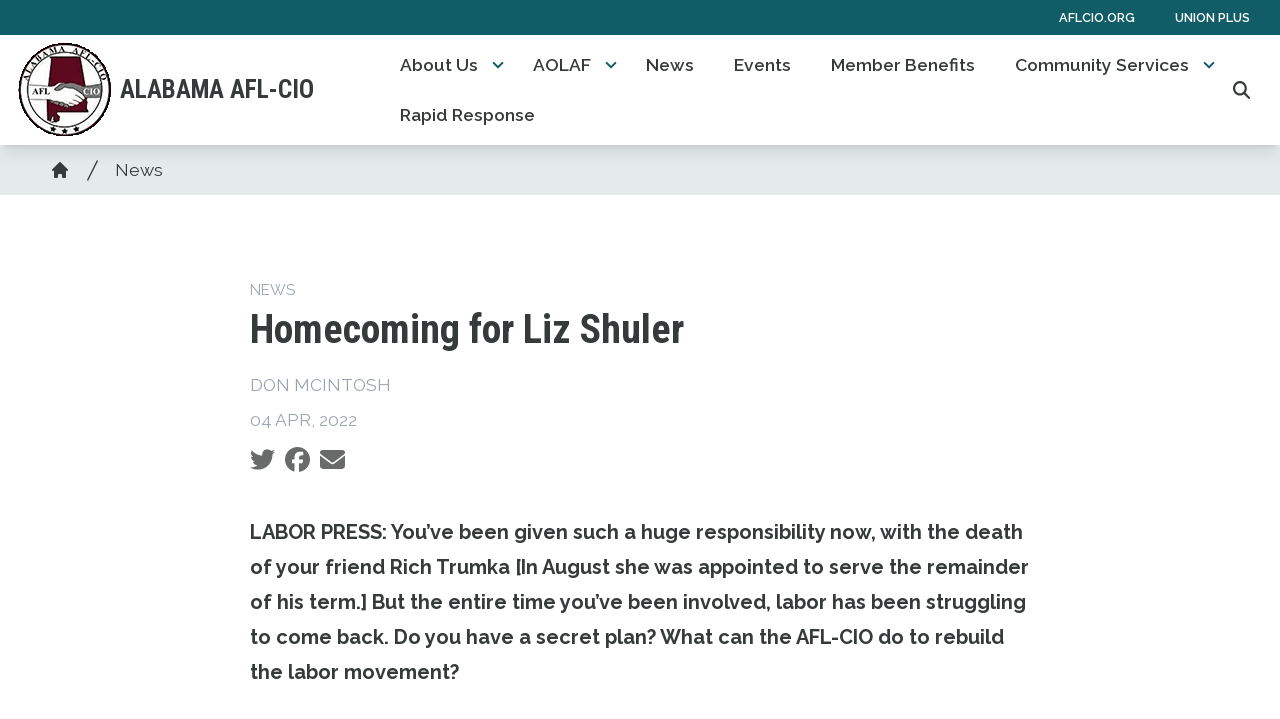

--- FILE ---
content_type: text/html; charset=UTF-8
request_url: https://alaflcio.com/news/homecoming-liz-shuler
body_size: 16809
content:
<!DOCTYPE html>
<html lang="en" dir="ltr" prefix="og: https://ogp.me/ns#" x-data="{ keyboardNavigation: false, isTouchDevice: false }" x-init="isTouchDevice = &#039;ontouchstart&#039; in window || navigator.maxTouchPoints &gt; 0" @keyup.tab.window="keyboardNavigation = true" @mousemove="if (keyboardNavigation) keyboardNavigation = false">
  <head>
    <meta charset="utf-8" />
<noscript><style>form.antibot * :not(.antibot-message) { display: none !important; }</style>
</noscript><meta name="description" content="LABOR PRESS: You’ve been given such a huge responsibility now, with the death of your friend Rich Trumka [In August she was appointed to serve the remainder of his term.] But the entire time you’ve been involved, labor has been struggling to come back. Do you have a secret plan? What can the AFL-CIO do to rebuild the labor movement?" />
<link rel="canonical" href="https://alaflcio.com/content/245523" />
<meta property="og:site_name" content="Alabama AFL-CIO" />
<meta property="og:url" content="https://alaflcio.com/content/245523" />
<meta property="og:title" content="Homecoming for Liz Shuler" />
<meta property="og:description" content="LABOR PRESS: You’ve been given such a huge responsibility now, with the death of your friend Rich Trumka [In August she was appointed to serve the remainder of his term.] But the entire time you’ve been involved, labor has been struggling to come back. Do you have a secret plan? What can the AFL-CIO do to rebuild the labor movement?" />
<meta name="twitter:card" content="summary_large_image" />
<meta name="twitter:site" content="@AlabamaAFLCIO" />
<meta name="twitter:title" content="Homecoming for Liz Shuler | Alabama AFL-CIO" />
<meta name="twitter:description" content="LABOR PRESS: You’ve been given such a huge responsibility now, with the death of your friend Rich Trumka [In August she was appointed to serve the remainder of his term.] But the entire time you’ve been involved, labor has been struggling to come back. Do you have a secret plan? What can the AFL-CIO do to rebuild the labor movement?" />
<meta name="Generator" content="Drupal 10 (https://www.drupal.org)" />
<meta name="MobileOptimized" content="width" />
<meta name="HandheldFriendly" content="true" />
<meta name="viewport" content="width=device-width, initial-scale=1.0" />
<style>body {--uh-font-size: 16px; --uh-font-body: "Raleway", sans-serif; --uh-font-header: "Roboto Condensed", sans-serif; --uh-color-white: 255 255 255; --uh-color-gray: 111 119 119; --uh-color-black: 55 58 58; --uh-color-primary: 16 93 103; --uh-color-primary-dark: 12 66 74; --uh-color-secondary: 207 229 229; --uh-color-secondary-dark: 169 208 208; --uh-color-accent-1: 244 99 58; --uh-color-accent-1-dark: 238 63 12; --uh-color-accent-2: 250 174 66; --uh-color-accent-2-dark: 77 162 232; --uh-color-neutral-1: 212 220 221; --uh-color-neutral-2: 247 247 247; }</style>
<script type="application/ld+json">{
    "@context": "https://schema.org",
    "@type": "WebSite",
    "name": "Alabama AFL-CIO",
    "url": "https://alaflcio.com"
}</script>
<link rel="icon" href="/themes/custom/uh_tw/favicon.ico" type="image/vnd.microsoft.icon" />
<link rel="preconnect" href="https://fonts.gstatic.com" crossorigin="anonymous" />
<link rel="preload" as="style" href="https://fonts.googleapis.com/css2?family=Raleway:ital,wght@0,200;0,400;0,600;0,700;1,200;1,400;1,600;1,700&amp;display=swap" />
<link rel="stylesheet" href="https://fonts.googleapis.com/css2?family=Raleway:ital,wght@0,200;0,400;0,600;0,700;1,200;1,400;1,600;1,700&amp;display=swap" />
<link rel="preload" as="style" href="https://fonts.googleapis.com/css2?family=Roboto+Condensed:ital,wght@0,300;0,400;0,700;1,300;1,400;1,700&amp;display=swap" />
<link rel="stylesheet" href="https://fonts.googleapis.com/css2?family=Roboto+Condensed:ital,wght@0,300;0,400;0,700;1,300;1,400;1,700&amp;display=swap" />

    <title>Homecoming for Liz Shuler | Alabama AFL-CIO</title>
    <link rel="stylesheet" media="all" href="/sites/default/files/css/css_QusF75g0tkgNR_i-Cw5s5ld9DqoYAphttqsusd9Mjd4.css?delta=0&amp;language=en&amp;theme=uh_tw&amp;include=eJxNykEOgCAMAMEPFXmSKdAgWi2hJcrv9aCJx51slEY-tV6RJ1zxgviDVJAlA13G5dg-fRN0qNHuAypBX2Y7fRU1l1kCslMbz5Vv_JUlJA" />
<link rel="stylesheet" media="all" href="/sites/default/files/css/css_N-4t5dFcEG-d9JozYwMfPHaXR7XsspJRpz8d3ryV1fA.css?delta=1&amp;language=en&amp;theme=uh_tw&amp;include=eJxNykEOgCAMAMEPFXmSKdAgWi2hJcrv9aCJx51slEY-tV6RJ1zxgviDVJAlA13G5dg-fRN0qNHuAypBX2Y7fRU1l1kCslMbz5Vv_JUlJA" />
<style>.sr-only {
  position: absolute;
  width: 1px;
  height: 1px;
  padding: 0;
  margin: -1px;
  overflow: hidden;
  clip: rect(0, 0, 0, 0);
  white-space: nowrap;
  border-width: 0;
}
.absolute {
  position: absolute;
}
.relative {
  position: relative;
}
.right-0 {
  right: 0px;
}
.top-10 {
  top: 2.5rem;
}
.z-0 {
  z-index: 0;
}
.z-10 {
  z-index: 10;
}
.z-50 {
  z-index: 50;
}
.order-1 {
  order: 1;
}
.order-2 {
  order: 2;
}
.col-span-1 {
  grid-column: span 1 / span 1;
}
.col-span-5 {
  grid-column: span 5 / span 5;
}
.col-span-6 {
  grid-column: span 6 / span 6;
}
.m-auto {
  margin: auto;
}
.mx-1 {
  margin-left: 0.25rem;
  margin-right: 0.25rem;
}
.mx-auto {
  margin-left: auto;
  margin-right: auto;
}
.my-1 {
  margin-top: 0.25rem;
  margin-bottom: 0.25rem;
}
.my-2 {
  margin-top: 0.5rem;
  margin-bottom: 0.5rem;
}
.my-6 {
  margin-top: 1.5rem;
  margin-bottom: 1.5rem;
}
.mb-2 {
  margin-bottom: 0.5rem;
}
.mb-8 {
  margin-bottom: 2rem;
}
.mr-1 {
  margin-right: 0.25rem;
}
.mr-2 {
  margin-right: 0.5rem;
}
.mr-3 {
  margin-right: 0.75rem;
}
.mt-12 {
  margin-top: 3rem;
}
.mt-4 {
  margin-top: 1rem;
}
.mt-6 {
  margin-top: 1.5rem;
}
.block {
  display: block;
}
.inline-block {
  display: inline-block;
}
.inline {
  display: inline;
}
.flex {
  display: flex;
}
.inline-flex {
  display: inline-flex;
}
.grid {
  display: grid;
}
.hidden {
  display: none;
}
.h-0 {
  height: 0px;
}
.h-4 {
  height: 1rem;
}
.h-5 {
  height: 1.25rem;
}
.h-6 {
  height: 1.5rem;
}
.h-auto {
  height: auto;
}
.h-full {
  height: 100%;
}
.w-1\/5 {
  width: 20%;
}
.w-12 {
  width: 3rem;
}
.w-20 {
  width: 5rem;
}
.w-4 {
  width: 1rem;
}
.w-4\/5 {
  width: 80%;
}
.w-5 {
  width: 1.25rem;
}
.w-6 {
  width: 1.5rem;
}
.w-7 {
  width: 1.75rem;
}
.w-80 {
  width: 20rem;
}
.w-full {
  width: 100%;
}
.max-w-4xl {
  max-width: 56rem;
}
.max-w-7xl {
  max-width: 80rem;
}
.max-w-md {
  max-width: 28rem;
}
.max-w-none {
  max-width: none;
}
.flex-shrink-0 {
  flex-shrink: 0;
}
.flex-grow {
  flex-grow: 1;
}
.origin-bottom-left {
  transform-origin: bottom left;
}
.rotate-0 {
  --tw-rotate: 0deg;
  transform: translate(var(--tw-translate-x), var(--tw-translate-y)) rotate(var(--tw-rotate)) skewX(var(--tw-skew-x)) skewY(var(--tw-skew-y)) scaleX(var(--tw-scale-x)) scaleY(var(--tw-scale-y));
}
.rotate-180 {
  --tw-rotate: 180deg;
  transform: translate(var(--tw-translate-x), var(--tw-translate-y)) rotate(var(--tw-rotate)) skewX(var(--tw-skew-x)) skewY(var(--tw-skew-y)) scaleX(var(--tw-scale-x)) scaleY(var(--tw-scale-y));
}
.rotate-45 {
  --tw-rotate: 45deg;
  transform: translate(var(--tw-translate-x), var(--tw-translate-y)) rotate(var(--tw-rotate)) skewX(var(--tw-skew-x)) skewY(var(--tw-skew-y)) scaleX(var(--tw-scale-x)) scaleY(var(--tw-scale-y));
}
.transform {
  transform: translate(var(--tw-translate-x), var(--tw-translate-y)) rotate(var(--tw-rotate)) skewX(var(--tw-skew-x)) skewY(var(--tw-skew-y)) scaleX(var(--tw-scale-x)) scaleY(var(--tw-scale-y));
}
.cursor-pointer {
  cursor: pointer;
}
.scroll-mt-28 {
  scroll-margin-top: 7rem;
}
.grid-cols-1 {
  grid-template-columns: repeat(1, minmax(0, 1fr));
}
.grid-cols-2 {
  grid-template-columns: repeat(2, minmax(0, 1fr));
}
.grid-cols-6 {
  grid-template-columns: repeat(6, minmax(0, 1fr));
}
.flex-row {
  flex-direction: row;
}
.flex-col {
  flex-direction: column;
}
.flex-wrap {
  flex-wrap: wrap;
}
.items-center {
  align-items: center;
}
.justify-start {
  justify-content: flex-start;
}
.justify-end {
  justify-content: flex-end;
}
.justify-center {
  justify-content: center;
}
.gap-1 {
  gap: 0.25rem;
}
.gap-2 {
  gap: 0.5rem;
}
.space-x-1 > :not([hidden]) ~ :not([hidden]) {
  --tw-space-x-reverse: 0;
  margin-right: calc(0.25rem * var(--tw-space-x-reverse));
  margin-left: calc(0.25rem * calc(1 - var(--tw-space-x-reverse)));
}
.space-x-2 > :not([hidden]) ~ :not([hidden]) {
  --tw-space-x-reverse: 0;
  margin-right: calc(0.5rem * var(--tw-space-x-reverse));
  margin-left: calc(0.5rem * calc(1 - var(--tw-space-x-reverse)));
}
.divide-x > :not([hidden]) ~ :not([hidden]) {
  --tw-divide-x-reverse: 0;
  border-right-width: calc(1px * var(--tw-divide-x-reverse));
  border-left-width: calc(1px * calc(1 - var(--tw-divide-x-reverse)));
}
.self-center {
  align-self: center;
}
.overflow-hidden {
  overflow: hidden;
}
.whitespace-nowrap {
  white-space: nowrap;
}
.rounded-2xl {
  border-radius: 1rem;
}
.rounded-lg {
  border-radius: 0.5rem;
}
.rounded-md {
  border-radius: 0.375rem;
}
.border {
  border-width: 1px;
}
.border-0 {
  border-width: 0px;
}
.border-t {
  border-top-width: 1px;
}
.border-t-2 {
  border-top-width: 2px;
}
.border-solid {
  border-style: solid;
}
.border-none {
  border-style: none;
}
.border-gray-300 {
  --tw-border-opacity: 1;
  border-color: rgb(209 213 219 / var(--tw-border-opacity));
}
.border-uh-black {
  --tw-border-opacity: 1;
  border-color: rgb(var(--uh-color-black) / var(--tw-border-opacity));
}
.border-uh-black\/5 {
  border-color: rgb(var(--uh-color-black) / 0.05);
}
.border-uh-neutral-2 {
  --tw-border-opacity: 1;
  border-color: rgb(var(--uh-color-neutral-2) / var(--tw-border-opacity));
}
.border-opacity-20 {
  --tw-border-opacity: 0.2;
}
.border-opacity-5 {
  --tw-border-opacity: 0.05;
}
.bg-uh-accent-1 {
  --tw-bg-opacity: 1;
  background-color: rgb(var(--uh-color-accent-1) / var(--tw-bg-opacity));
}
.bg-uh-black {
  --tw-bg-opacity: 1;
  background-color: rgb(var(--uh-color-black) / var(--tw-bg-opacity));
}
.bg-uh-black\/5 {
  background-color: rgb(var(--uh-color-black) / 0.05);
}
.bg-uh-neutral-1\/60 {
  background-color: rgb(var(--uh-color-neutral-1) / 0.6);
}
.bg-uh-primary {
  --tw-bg-opacity: 1;
  background-color: rgb(var(--uh-color-primary) / var(--tw-bg-opacity));
}
.bg-uh-white {
  --tw-bg-opacity: 1;
  background-color: rgb(var(--uh-color-white) / var(--tw-bg-opacity));
}
.bg-opacity-25 {
  --tw-bg-opacity: 0.25;
}
.bg-opacity-5 {
  --tw-bg-opacity: 0.05;
}
.fill-current {
  fill: currentColor;
}
.p-1 {
  padding: 0.25rem;
}
.p-2 {
  padding: 0.5rem;
}
.p-4 {
  padding: 1rem;
}
.px-10 {
  padding-left: 2.5rem;
  padding-right: 2.5rem;
}
.px-2 {
  padding-left: 0.5rem;
  padding-right: 0.5rem;
}
.px-4 {
  padding-left: 1rem;
  padding-right: 1rem;
}
.px-8 {
  padding-left: 2rem;
  padding-right: 2rem;
}
.py-0\.5 {
  padding-top: 0.125rem;
  padding-bottom: 0.125rem;
}
.py-1 {
  padding-top: 0.25rem;
  padding-bottom: 0.25rem;
}
.py-12 {
  padding-top: 3rem;
  padding-bottom: 3rem;
}
.py-2 {
  padding-top: 0.5rem;
  padding-bottom: 0.5rem;
}
.py-3 {
  padding-top: 0.75rem;
  padding-bottom: 0.75rem;
}
.py-4 {
  padding-top: 1rem;
  padding-bottom: 1rem;
}
.pb-0 {
  padding-bottom: 0px;
}
.pb-16 {
  padding-bottom: 4rem;
}
.pb-2 {
  padding-bottom: 0.5rem;
}
.pl-2 {
  padding-left: 0.5rem;
}
.pl-4 {
  padding-left: 1rem;
}
.pr-4 {
  padding-right: 1rem;
}
.pt-0 {
  padding-top: 0px;
}
.pt-2 {
  padding-top: 0.5rem;
}
.pt-6 {
  padding-top: 1.5rem;
}
.pt-8 {
  padding-top: 2rem;
}
.font-header {
  font-family: var(--uh-font-header);
}
.text-elg {
  font-size: 1.125em;
}
.text-esm {
  font-size: 0.85em;
}
.text-lg {
  font-size: 1.125rem;
}
.text-sm {
  font-size: 0.875rem;
}
.text-xl {
  font-size: 1.25rem;
}
.text-xs {
  font-size: 0.75rem;
}
.font-bold {
  font-weight: 700;
}
.font-medium {
  font-weight: 500;
}
.font-semibold {
  font-weight: 600;
}
.uppercase {
  text-transform: uppercase;
}
.leading-none {
  line-height: 1;
}
.text-branding-error {
  --tw-text-opacity: 1;
  color: rgb(248 113 113 / var(--tw-text-opacity));
}
.text-current {
  color: currentColor;
}
.text-gray-400 {
  --tw-text-opacity: 1;
  color: rgb(156 163 175 / var(--tw-text-opacity));
}
.text-uh-black {
  --tw-text-opacity: 1;
  color: rgb(var(--uh-color-black) / var(--tw-text-opacity));
}
.text-uh-neutral-2 {
  --tw-text-opacity: 1;
  color: rgb(var(--uh-color-neutral-2) / var(--tw-text-opacity));
}
.text-uh-primary {
  --tw-text-opacity: 1;
  color: rgb(var(--uh-color-primary) / var(--tw-text-opacity));
}
.text-uh-primary-dark {
  --tw-text-opacity: 1;
  color: rgb(var(--uh-color-primary-dark) / var(--tw-text-opacity));
}
.text-uh-white {
  --tw-text-opacity: 1;
  color: rgb(var(--uh-color-white) / var(--tw-text-opacity));
}
.underline {
  text-decoration-line: underline;
}
.antialiased {
  -webkit-font-smoothing: antialiased;
  -moz-osx-font-smoothing: grayscale;
}
.opacity-50 {
  opacity: 0.5;
}
.opacity-75 {
  opacity: 0.75;
}
.opacity-80 {
  opacity: 0.8;
}
.shadow-lg {
  --tw-shadow: 0 10px 15px -3px rgb(0 0 0 / 0.1), 0 4px 6px -4px rgb(0 0 0 / 0.1);
  --tw-shadow-colored: 0 10px 15px -3px var(--tw-shadow-color), 0 4px 6px -4px var(--tw-shadow-color);
  box-shadow: var(--tw-ring-offset-shadow, 0 0 #0000), var(--tw-ring-shadow, 0 0 #0000), var(--tw-shadow);
}
.shadow-sm {
  --tw-shadow: 0 1px 2px 0 rgb(0 0 0 / 0.05);
  --tw-shadow-colored: 0 1px 2px 0 var(--tw-shadow-color);
  box-shadow: var(--tw-ring-offset-shadow, 0 0 #0000), var(--tw-ring-shadow, 0 0 #0000), var(--tw-shadow);
}
.transition {
  transition-property: color, background-color, border-color, text-decoration-color, fill, stroke, opacity, box-shadow, transform, filter, -webkit-backdrop-filter;
  transition-property: color, background-color, border-color, text-decoration-color, fill, stroke, opacity, box-shadow, transform, filter, backdrop-filter;
  transition-property: color, background-color, border-color, text-decoration-color, fill, stroke, opacity, box-shadow, transform, filter, backdrop-filter, -webkit-backdrop-filter;
  transition-timing-function: cubic-bezier(0.4, 0, 0.2, 1);
  transition-duration: 150ms;
}
.transition-all {
  transition-property: all;
  transition-timing-function: cubic-bezier(0.4, 0, 0.2, 1);
  transition-duration: 150ms;
}
.transition-colors {
  transition-property: color, background-color, border-color, text-decoration-color, fill, stroke;
  transition-timing-function: cubic-bezier(0.4, 0, 0.2, 1);
  transition-duration: 150ms;
}
.duration-150 {
  transition-duration: 150ms;
}
.duration-300 {
  transition-duration: 300ms;
}
.duration-700 {
  transition-duration: 700ms;
}
.ease-in-out {
  transition-timing-function: cubic-bezier(0.4, 0, 0.2, 1);
}
.first\:pl-0:first-child {
  padding-left: 0px;
}
.hover\:bg-uh-accent-1-dark:hover {
  --tw-bg-opacity: 1;
  background-color: rgb(var(--uh-color-accent-1-dark) / var(--tw-bg-opacity));
}
.hover\:bg-uh-black\/10:hover {
  background-color: rgb(var(--uh-color-black) / 0.1);
}
.hover\:bg-uh-black\/5:hover {
  background-color: rgb(var(--uh-color-black) / 0.05);
}
.hover\:bg-opacity-10:hover {
  --tw-bg-opacity: 0.1;
}
.hover\:text-uh-accent-1:hover {
  --tw-text-opacity: 1;
  color: rgb(var(--uh-color-accent-1) / var(--tw-text-opacity));
}
.hover\:opacity-100:hover {
  opacity: 1;
}
.focus\:border-branding-outer-space:focus {
  --tw-border-opacity: 1;
  border-color: rgb(55 58 58 / var(--tw-border-opacity));
}
.focus\:ring-branding-outer-space:focus {
  --tw-ring-opacity: 1;
  --tw-ring-color: rgb(55 58 58 / var(--tw-ring-opacity));
}
.prose-headings\:mb-2 :is(:where(h1, h2, h3, h4, h5, h6, th):not(:where([class~="not-prose"],[class~="not-prose"] *))) {
  margin-bottom: 0.5rem;
}
.prose-p\:mb-4 :is(:where(p):not(:where([class~="not-prose"],[class~="not-prose"] *))) {
  margin-bottom: 1rem;
}
.prose-a\:text-uh-primary :is(:where(a):not(:where([class~="not-prose"],[class~="not-prose"] *))) {
  --tw-text-opacity: 1;
  color: rgb(var(--uh-color-primary) / var(--tw-text-opacity));
}
.prose-a\:no-underline :is(:where(a):not(:where([class~="not-prose"],[class~="not-prose"] *))) {
  text-decoration-line: none;
}
.hover\:prose-a\:text-uh-accent-1 :is(:where(a):not(:where([class~="not-prose"],[class~="not-prose"] *))):hover {
  --tw-text-opacity: 1;
  color: rgb(var(--uh-color-accent-1) / var(--tw-text-opacity));
}
.hover\:prose-a\:underline :is(:where(a):not(:where([class~="not-prose"],[class~="not-prose"] *))):hover {
  text-decoration-line: underline;
}
.prose-strong\:text-uh-white :is(:where(strong):not(:where([class~="not-prose"],[class~="not-prose"] *))) {
  --tw-text-opacity: 1;
  color: rgb(var(--uh-color-white) / var(--tw-text-opacity));
}
.prose-img\:my-1 :is(:where(img):not(:where([class~="not-prose"],[class~="not-prose"] *))) {
  margin-top: 0.25rem;
  margin-bottom: 0.25rem;
}
.prose-img\:mr-1 :is(:where(img):not(:where([class~="not-prose"],[class~="not-prose"] *))) {
  margin-right: 0.25rem;
}
.prose-img\:w-20 :is(:where(img):not(:where([class~="not-prose"],[class~="not-prose"] *))) {
  width: 5rem;
}
.prose-img\:opacity-60 :is(:where(img):not(:where([class~="not-prose"],[class~="not-prose"] *))) {
  opacity: 0.6;
}
.prose-img\:invert :is(:where(img):not(:where([class~="not-prose"],[class~="not-prose"] *))) {
  --tw-invert: invert(100%);
  filter: var(--tw-blur) var(--tw-brightness) var(--tw-contrast) var(--tw-grayscale) var(--tw-hue-rotate) var(--tw-invert) var(--tw-saturate) var(--tw-sepia) var(--tw-drop-shadow);
}
@media (min-width: 640px) {
  .sm\:px-6 {
    padding-left: 1.5rem;
    padding-right: 1.5rem;
  }}

@media (min-width: 768px) {
  .md\:absolute {
    position: absolute;
  }
  .md\:sticky {
    position: sticky;
  }
  .md\:left-0 {
    left: 0px;
  }
  .md\:top-0 {
    top: 0px;
  }
  .md\:top-full {
    top: 100%;
  }
  .md\:z-10 {
    z-index: 10;
  }
  .md\:col-span-2 {
    grid-column: span 2 / span 2;
  }
  .md\:col-span-5 {
    grid-column: span 5 / span 5;
  }
  .md\:mx-0 {
    margin-left: 0px;
    margin-right: 0px;
  }
  .md\:mb-4 {
    margin-bottom: 1rem;
  }
  .md\:block {
    display: block;
  }
  .md\:flex {
    display: flex;
  }
  .md\:grid {
    display: grid;
  }
  .md\:hidden {
    display: none;
  }
  .md\:w-2\/3 {
    width: 66.666667%;
  }
  .md\:w-28 {
    width: 7rem;
  }
  .md\:w-auto {
    width: auto;
  }
  .md\:w-full {
    width: 100%;
  }
  .md\:grid-cols-3 {
    grid-template-columns: repeat(3, minmax(0, 1fr));
  }
  .md\:grid-cols-5 {
    grid-template-columns: repeat(5, minmax(0, 1fr));
  }
  .md\:grid-cols-7 {
    grid-template-columns: repeat(7, minmax(0, 1fr));
  }
  .md\:flex-row {
    flex-direction: row;
  }
  .md\:flex-wrap {
    flex-wrap: wrap;
  }
  .md\:items-start {
    align-items: flex-start;
  }
  .md\:justify-between {
    justify-content: space-between;
  }
  .md\:gap-0 {
    gap: 0px;
  }
  .md\:gap-8 {
    gap: 2rem;
  }
  .md\:rounded-none {
    border-radius: 0px;
  }
  .md\:border-none {
    border-style: none;
  }
  .md\:bg-transparent {
    background-color: transparent;
  }
  .md\:px-2 {
    padding-left: 0.5rem;
    padding-right: 0.5rem;
  }
  .md\:\!pr-2 {
    padding-right: 0.5rem !important;
  }
  .md\:pt-8 {
    padding-top: 2rem;
  }
  .md\:text-sm {
    font-size: 0.875rem;
  }
  .md\:shadow-none {
    --tw-shadow: 0 0 #0000;
    --tw-shadow-colored: 0 0 #0000;
    box-shadow: var(--tw-ring-offset-shadow, 0 0 #0000), var(--tw-ring-shadow, 0 0 #0000), var(--tw-shadow);
  }
  .md\:transition-all {
    transition-property: all;
    transition-timing-function: cubic-bezier(0.4, 0, 0.2, 1);
    transition-duration: 150ms;
  }
  .md\:duration-150 {
    transition-duration: 150ms;
  }
  .md\:prose-img\:w-28 :is(:where(img):not(:where([class~="not-prose"],[class~="not-prose"] *))) {
    width: 7rem;
  }}

@media (min-width: 1024px) {
  .lg\:max-w-prose {
    max-width: 65ch;
  }
  .lg\:px-0 {
    padding-left: 0px;
    padding-right: 0px;
  }
  .lg\:px-8 {
    padding-left: 2rem;
    padding-right: 2rem;
  }
  .lg\:py-16 {
    padding-top: 4rem;
    padding-bottom: 4rem;
  }
  .lg\:pt-12 {
    padding-top: 3rem;
  }}

@media (min-width: 1280px) {
  .xl\:pt-16 {
    padding-top: 4rem;
  }
  .xl\:text-center {
    text-align: center;
  }}

</style><script src="/sites/default/files/tailwindcss_utility/tailwind.js"></script><script src="/themes/custom/uh_tw/build/tailwind-config-cdn.js"></script><script>tailwind.config.safelist = tailwind.config.safelist.concat(["[&amp;_div.link-wrapper]:flex","[&amp;_div.link-wrapper]:flex-grow","[&amp;_div.link-wrapper]:flex-row","[&amp;_div.link-wrapper]:items-center","[&amp;_div.link-wrapper]:justify-center","[&amp;_div.link-wrapper]:md:justify-start","[&amp;_div.link-wrapper]:md:w-auto","[&amp;_div.link-wrapper]:w-full","md:item-center"]);</script>
<link rel="stylesheet" media="all" href="/sites/default/files/css/css_y5HCp8xcxZKw0E1Lv-eoJn32cm-cqCnVv2g5QcSGYW0.css?delta=3&amp;language=en&amp;theme=uh_tw&amp;include=eJxNykEOgCAMAMEPFXmSKdAgWi2hJcrv9aCJx51slEY-tV6RJ1zxgviDVJAlA13G5dg-fRN0qNHuAypBX2Y7fRU1l1kCslMbz5Vv_JUlJA" />

    <script src="/libraries/fontawesome/js/brands.min.js?v=6.4.2" defer></script>
<script src="/libraries/fontawesome/js/regular.min.js?v=6.4.2" defer></script>
<script src="/libraries/fontawesome/js/solid.min.js?v=6.4.2" defer></script>
<script src="/libraries/fontawesome/js/fontawesome.min.js?v=6.4.2" defer></script>

  </head>
  <body class="hide-gin-toolbar group/uh-site">
        <a href="#main-content" class="visually-hidden focusable">
      Skip to main content
    </a>
    
      <div class="dialog-off-canvas-main-canvas" data-off-canvas-main-canvas>
    
  
<div class="w-full mx-auto text-uh-black">
    
  

  <div id="site-header" class="md:grid-cols-5 font-semibold relative z-50 inline" x-data="{ open: false }">
    


<!-- national menu -->
  <nav role="navigation" class="hidden md:block px-2 py-0.5 md:col-span-5 text-uh-white text-xs bg-uh-primary uppercase font-semibold">
    <span class="text-esm">
  
  
  <ul class="menu flex flex-col md:flex-row gap-2 md:gap-0 flex-wrap justify-end w-full">
          <li class="block">
        <a href="https://aflcio.org" target="_blank" class="flex px-4">AFLCIO.org</a>
              </li>
          <li class="block">
        <a href="https://www.unionplus.org" target="_blank" class="flex px-4">Union Plus</a>
              </li>
      </ul>


</span>
  </nav>
<!-- ./national menu -->

<div class="md:col-span-5 md:grid md:grid-cols-7 bg-uh-white z-10 shadow-lg text-lg px-2 md:sticky md:top-0">
  <!-- site logo -->
  <div class="md:col-span-2 site-branding p-1 self-center font-header font-bold uppercase text-elg mr-3">
     
<div class="flex items-center w-full">
            <!-- mobile menu button -->
    <div id="mobile-nav-button" class="flex justify-end order-2 w-1/5 md:hidden">
            <button type="button" class="inline-flex items-center justify-center p-2 rounded-md" aria-controls="mobile-menu" x-on:click="open = !open" aria-expanded="false" x-bind:aria-expanded="open.toString()">
        <span class="sr-only">Open main menu</span>
        <svg x-description="Icon when menu is closed. Heroicon name: outline/menu" x-state:on="Menu open" x-state:off="Menu closed" class="block w-6 h-6" :class="{ 'hidden': open, 'block': !(open) }" xmlns="http://www.w3.org/2000/svg" fill="none" viewBox="0 0 24 24" stroke="currentColor" aria-hidden="true">
          <path stroke-linecap="round" stroke-linejoin="round" stroke-width="2" d="M4 6h16M4 12h16M4 18h16"></path>
        </svg>
        <svg x-description="Icon when menu is open. Heroicon name: outline/x" x-state:on="Menu open" x-state:off="Menu closed" class="hidden w-6 h-6" :class="{ 'block': open, 'hidden': !(open) }" xmlns="http://www.w3.org/2000/svg" fill="none" viewBox="0 0 24 24" stroke="currentColor" aria-hidden="true">
          <path stroke-linecap="round" stroke-linejoin="round" stroke-width="2" d="M6 18L18 6M6 6l12 12"></path>
        </svg>
      </button>
          </div>
    <!-- ./mobile menu button -->
    <div class="w-4/5 md:w-full order-1">
    <a class="flex w-full items-center" href="/">
    		<div class="site-logo w-20 mr-1">
		  <picture>
                  <source srcset="/sites/default/files/styles/image_media_large/public/logos/alaflcio-logo_0.png.webp?itok=sUQd_JtY 1x" media="all and (min-width: 1280px)" type="image/webp" width="100" height="100"/>
              <source srcset="/sites/default/files/styles/image_media_medium/public/logos/alaflcio-logo_0.png.webp?itok=58MzB8kE 1x, /sites/default/files/styles/image_media_large_2x/public/logos/alaflcio-logo_0.png.webp?itok=xtIWrAMl 2x" media="all and (min-width: 1024px) and (max-width: 1279px)" type="image/webp" width="100" height="100"/>
              <source srcset="/sites/default/files/styles/image_media_small/public/logos/alaflcio-logo_0.png.webp?itok=D5oj_g3L 1x, /sites/default/files/styles/image_media_medium_2x/public/logos/alaflcio-logo_0.png.webp?itok=zgXcJYwc 2x" type="image/webp" width="100" height="100"/>
                  <img src="/sites/default/files/styles/image_media_small/public/logos/alaflcio-logo_0.png.webp?itok=D5oj_g3L" alt="alaflcio-logo.png" />

  </picture>

	</div>
			<div class="site-name text-xl uppercase">
		            <div class="label">Alabama AFL-CIO</div>
      
	</div>
	    </a>
  </div>
</div>



  </div>
  <!-- ./site logo -->

  <!-- site menu -->
  <div class="relative md:col-span-5 flex items-center md:px-2">
    

















<div class="hidden md:flex flex-row md:justify-between w-full z-10 text-sm" x-data="{search_open : false}">

        <div class="flex-grow">
      


  <ul class="site-menu menu flex flex-col w-full container mx-auto md:mx-0 text-sm md:w-auto md:flex-row md:item-center md:flex-wrap bg-uh-white text-current justify-start">
                                                    <li class="menu-item menu-item--expanded relative   flex hover:bg-uh-black/5 md:w-auto transition-all duration-150   [&amp;_div.link-wrapper]:flex [&amp;_div.link-wrapper]:flex-grow [&amp;_div.link-wrapper]:flex-row [&amp;_div.link-wrapper]:w-full [&amp;_div.link-wrapper]:md:w-auto [&amp;_div.link-wrapper]:justify-center [&amp;_div.link-wrapper]:items-center md:transition-all md:duration-150 [&amp;_div.link-wrapper]:md:justify-start" x-data="{openSubmenu1 : false, ariaExpanded: false}" @mouseenter="if (!isTouchDevice) { if (window.innerWidth &gt; 769) { openSubmenu1 = true; } }" @mouseleave="if (!isTouchDevice) { if (window.innerWidth &gt; 769) { openSubmenu1 = false; } }" @resize.window="openSubmenu1 = false, openSubmenu2 = false" x-on:click.away="openSubmenu1 = false"
          >
      <div class='link-wrapper group'>
        <a href="/about-us" class="flex px-4 py-2 h-full whitespace-nowrap menu-level-1 md:!pr-2" data-drupal-link-system-path="node/3008">About Us</a>
        <button @click="openSubmenu1 = !openSubmenu1"
                :aria-expanded="openSubmenu1 ? 'true' : 'false'"
                class="submenu-toggle w-12 flex justify-center items-center bg-uh-black border border-uh-black border-solid rounded-lg shadow-sm border-opacity-5 bg-opacity-5 hover:bg-opacity-10 mr-1 md:w-auto md:bg-transparent md:border-none md:rounded-none md:shadow-none"
                @focusin="if (keyboardNavigation) { openSubmenu1 = false, openSubmenu2 = false }"
                title="Expand section">
                                        <i class="down-arrow">
          <span class="">
            <svg class="w-4 h-4 transition duration-150 ease-in-out transform fill-current text-uh-primary"
                 xmlns="http://www.w3.org/2000/svg"
                 viewBox="0 0 20 20"
                 :class="{ 'rotate-180': openSubmenu1 }">>
              <path d="M9.293 12.95l.707.707L15.657 8l-1.414-1.414L10 10.828 5.757 6.586 4.343 8z"/>
            </svg>
          </span>
          </i>
                </button>
      </div>
    


<ul
            class="flex flex-col w-full md:z-10 md:w-auto md:absolute md:top-full md:left-0 md:transition-all md:duration-150 dropdown-1 bg-uh-white text-current"
            x-show="openSubmenu1" x-transition:enter="md:transition md:ease-out md:duration-100"
    x-transition:enter-start="md:transform md:opacity-0 md:scale-95"
    x-transition:enter-end="md:transform md:opacity-100 md:scale-100"
    x-transition:leave="md:transition md:ease-in md:duration-75"
    x-transition:leave-start="md:transform md:opacity-100 md:scale-100"
    x-transition:leave-end="md:transform md:opacity-0 md:scale-95">
                        <li class="menu-item    flex  bg-uh-black/5 hover:bg-uh-black/10 md:items-start  md:transition-all md:duration-150  ">
    <a href="/mission-statement" class="flex px-4 py-2 h-full whitespace-nowrap " data-drupal-link-system-path="node/14755">Mission Statement</a>
    </li>
                    <li class="menu-item    flex  bg-uh-black/5 hover:bg-uh-black/10 md:items-start  md:transition-all md:duration-150  ">
    <a href="/executive-board" class="flex px-4 py-2 h-full whitespace-nowrap " data-drupal-link-system-path="node/14753">Executive Board</a>
    </li>
                    <li class="menu-item    flex  bg-uh-black/5 hover:bg-uh-black/10 md:items-start  md:transition-all md:duration-150  ">
    <a href="/staff" class="flex px-4 py-2 h-full whitespace-nowrap " data-drupal-link-system-path="node/14754">Staff</a>
    </li>
                    <li class="menu-item    flex  bg-uh-black/5 hover:bg-uh-black/10 md:items-start  md:transition-all md:duration-150  ">
    <a href="/alabama-central-labor-councils" class="flex px-4 py-2 h-full whitespace-nowrap " data-drupal-link-system-path="node/22587">Central Labor Councils</a>
    </li>
                    <li class="menu-item    flex  bg-uh-black/5 hover:bg-uh-black/10 md:items-start  md:transition-all md:duration-150  ">
    <a href="/other-links" class="flex px-4 py-2 h-full whitespace-nowrap " data-drupal-link-system-path="node/14758">Other Links</a>
    </li>
      </ul>

    </li>
                                              <li class="menu-item menu-item--expanded relative   flex hover:bg-uh-black/5 md:w-auto transition-all duration-150   [&amp;_div.link-wrapper]:flex [&amp;_div.link-wrapper]:flex-grow [&amp;_div.link-wrapper]:flex-row [&amp;_div.link-wrapper]:w-full [&amp;_div.link-wrapper]:md:w-auto [&amp;_div.link-wrapper]:justify-center [&amp;_div.link-wrapper]:items-center md:transition-all md:duration-150 [&amp;_div.link-wrapper]:md:justify-start" x-data="{openSubmenu1 : false, ariaExpanded: false}" @mouseenter="if (!isTouchDevice) { if (window.innerWidth &gt; 769) { openSubmenu1 = true; } }" @mouseleave="if (!isTouchDevice) { if (window.innerWidth &gt; 769) { openSubmenu1 = false; } }" @resize.window="openSubmenu1 = false, openSubmenu2 = false" x-on:click.away="openSubmenu1 = false"
          >
      <div class='link-wrapper group'>
        <a href="/alabama-organized-labor-awards-foundation" title="Alabama Organized Labor Awards Foundation" class="flex px-4 py-2 h-full whitespace-nowrap menu-level-1 md:!pr-2" data-drupal-link-system-path="node/307332">AOLAF</a>
        <button @click="openSubmenu1 = !openSubmenu1"
                :aria-expanded="openSubmenu1 ? 'true' : 'false'"
                class="submenu-toggle w-12 flex justify-center items-center bg-uh-black border border-uh-black border-solid rounded-lg shadow-sm border-opacity-5 bg-opacity-5 hover:bg-opacity-10 mr-1 md:w-auto md:bg-transparent md:border-none md:rounded-none md:shadow-none"
                @focusin="if (keyboardNavigation) { openSubmenu1 = false, openSubmenu2 = false }"
                title="Expand section">
                                        <i class="down-arrow">
          <span class="">
            <svg class="w-4 h-4 transition duration-150 ease-in-out transform fill-current text-uh-primary"
                 xmlns="http://www.w3.org/2000/svg"
                 viewBox="0 0 20 20"
                 :class="{ 'rotate-180': openSubmenu1 }">>
              <path d="M9.293 12.95l.707.707L15.657 8l-1.414-1.414L10 10.828 5.757 6.586 4.343 8z"/>
            </svg>
          </span>
          </i>
                </button>
      </div>
    


<ul
            class="flex flex-col w-full md:z-10 md:w-auto md:absolute md:top-full md:left-0 md:transition-all md:duration-150 dropdown-1 bg-uh-white text-current"
            x-show="openSubmenu1" x-transition:enter="md:transition md:ease-out md:duration-100"
    x-transition:enter-start="md:transform md:opacity-0 md:scale-95"
    x-transition:enter-end="md:transform md:opacity-100 md:scale-100"
    x-transition:leave="md:transition md:ease-in md:duration-75"
    x-transition:leave-start="md:transform md:opacity-100 md:scale-100"
    x-transition:leave-end="md:transform md:opacity-0 md:scale-95">
                        <li class="menu-item    flex  bg-uh-black/5 hover:bg-uh-black/10 md:items-start  md:transition-all md:duration-150  ">
    <a href="https://www.alaflcio.com/alabama-labor-archives" title="" class="flex px-4 py-2 h-full whitespace-nowrap ">Labor Archives</a>
    </li>
                    <li class="menu-item    flex  bg-uh-black/5 hover:bg-uh-black/10 md:items-start  md:transition-all md:duration-150  ">
    <a href="https://alaflcio.com/voices-alabama-labor-movement" title="Voices of the Alabama Labor Movement" class="flex px-4 py-2 h-full whitespace-nowrap ">Labor Voices</a>
    </li>
      </ul>

    </li>
                    <li class="menu-item   menu-item--active-trail flex hover:bg-uh-black/5 md:w-auto transition-all duration-150   ">
    <a href="/news" class="flex px-4 py-2 h-full whitespace-nowrap " data-drupal-link-system-path="node/3010">News</a>
    </li>
                    <li class="menu-item    flex hover:bg-uh-black/5 md:w-auto transition-all duration-150   ">
    <a href="/events" class="flex px-4 py-2 h-full whitespace-nowrap " data-drupal-link-system-path="node/3009">Events</a>
    </li>
                    <li class="menu-item    flex hover:bg-uh-black/5 md:w-auto transition-all duration-150   ">
    <a href="/union-member-benefits-0" class="flex px-4 py-2 h-full whitespace-nowrap " data-drupal-link-system-path="node/3014">Member Benefits</a>
    </li>
                                              <li class="menu-item menu-item--expanded relative   flex hover:bg-uh-black/5 md:w-auto transition-all duration-150   [&amp;_div.link-wrapper]:flex [&amp;_div.link-wrapper]:flex-grow [&amp;_div.link-wrapper]:flex-row [&amp;_div.link-wrapper]:w-full [&amp;_div.link-wrapper]:md:w-auto [&amp;_div.link-wrapper]:justify-center [&amp;_div.link-wrapper]:items-center md:transition-all md:duration-150 [&amp;_div.link-wrapper]:md:justify-start" x-data="{openSubmenu1 : false, ariaExpanded: false}" @mouseenter="if (!isTouchDevice) { if (window.innerWidth &gt; 769) { openSubmenu1 = true; } }" @mouseleave="if (!isTouchDevice) { if (window.innerWidth &gt; 769) { openSubmenu1 = false; } }" @resize.window="openSubmenu1 = false, openSubmenu2 = false" x-on:click.away="openSubmenu1 = false"
          >
      <div class='link-wrapper group'>
        <a href="https://www.alaflcio.com/community-services" title="" class="flex px-4 py-2 h-full whitespace-nowrap menu-level-1 md:!pr-2">Community Services</a>
        <button @click="openSubmenu1 = !openSubmenu1"
                :aria-expanded="openSubmenu1 ? 'true' : 'false'"
                class="submenu-toggle w-12 flex justify-center items-center bg-uh-black border border-uh-black border-solid rounded-lg shadow-sm border-opacity-5 bg-opacity-5 hover:bg-opacity-10 mr-1 md:w-auto md:bg-transparent md:border-none md:rounded-none md:shadow-none"
                @focusin="if (keyboardNavigation) { openSubmenu1 = false, openSubmenu2 = false }"
                title="Expand section">
                                        <i class="down-arrow">
          <span class="">
            <svg class="w-4 h-4 transition duration-150 ease-in-out transform fill-current text-uh-primary"
                 xmlns="http://www.w3.org/2000/svg"
                 viewBox="0 0 20 20"
                 :class="{ 'rotate-180': openSubmenu1 }">>
              <path d="M9.293 12.95l.707.707L15.657 8l-1.414-1.414L10 10.828 5.757 6.586 4.343 8z"/>
            </svg>
          </span>
          </i>
                </button>
      </div>
    


<ul
            class="flex flex-col w-full md:z-10 md:w-auto md:absolute md:top-full md:left-0 md:transition-all md:duration-150 dropdown-1 bg-uh-white text-current"
            x-show="openSubmenu1" x-transition:enter="md:transition md:ease-out md:duration-100"
    x-transition:enter-start="md:transform md:opacity-0 md:scale-95"
    x-transition:enter-end="md:transform md:opacity-100 md:scale-100"
    x-transition:leave="md:transition md:ease-in md:duration-75"
    x-transition:leave-start="md:transform md:opacity-100 md:scale-100"
    x-transition:leave-end="md:transform md:opacity-0 md:scale-95">
                        <li class="menu-item    flex  bg-uh-black/5 hover:bg-uh-black/10 md:items-start  md:transition-all md:duration-150  ">
    <a href="/central-alabama-community-services" class="flex px-4 py-2 h-full whitespace-nowrap " data-drupal-link-system-path="node/112826">Central Alabama Community Services</a>
    </li>
                    <li class="menu-item    flex  bg-uh-black/5 hover:bg-uh-black/10 md:items-start  md:transition-all md:duration-150  ">
    <a href="/southwest-alabama-afl-cio-community-services" class="flex px-4 py-2 h-full whitespace-nowrap " data-drupal-link-system-path="node/112827">Southwest Alabama Community Services</a>
    </li>
                    <li class="menu-item    flex  bg-uh-black/5 hover:bg-uh-black/10 md:items-start  md:transition-all md:duration-150  ">
    <a href="/homes-blue-collar-workers" class="flex px-4 py-2 h-full whitespace-nowrap " data-drupal-link-system-path="node/112828">Homes for Blue Collar Workers</a>
    </li>
      </ul>

    </li>
                    <li class="menu-item    flex hover:bg-uh-black/5 md:w-auto transition-all duration-150   ">
    <a href="/rapid-response" class="flex px-4 py-2 h-full whitespace-nowrap " data-drupal-link-system-path="node/14756">Rapid Response</a>
    </li>
      </ul>

    </div>
    
        
  <div class='relative flex flex-row items-center' x-on:click.away="search_open = false">
    <i x-on:click="search_open = !search_open; $nextTick(() => $refs.autoFocus.focus());" class="cursor-pointer fas fa-search mr-2" aria-haspopup="true" x-bind:aria-expanded="search_open" aria-expanded="true"></i><span class="sr-only">Search</span>

        <div x-show="search_open" x-cloak class="absolute top-10 right-0 flex flex-col w-80">
      <div class='flex flex-col items-end pr-2'>
          <div class="w-7 overflow-hidden inline-block">
    <div class="h-5 w-5 bg-uh-white rotate-45 transform origin-bottom-left">
      <div class="w-full h-full bg-uh-black/5"></div>
    </div>
  </div>
  
      </div>
      <div class="bg-uh-white">
        <div class="p-4 w-full h-full bg-uh-black/5">
          <form action="/search" method="get">
            <div class="flex">
              <label class="sr-only" for="desktop-search-site">Search site</label>
              
<input type="search" placeholder="Search" id="desktop-search-site" name="keywords" x-ref="autoFocus" class="p-2 mr-1 text-sm text-uh-primary-dark max-w-md shadow-sm focus:ring-branding-outer-space focus:border-branding-outer-space w-full block border-gray-300 text-uh-black p-2 md:text-sm" />


              

  <button class="px-8 py-2 inline-block border-0 font-bold text-uh-white transition-colors duration-300 bg-uh-accent-1 hover:bg-uh-accent-1-dark uppercase text-sm"><i class="fa-lg fas fa-search"></i><span class="sr-only">Search</span></button>



            </div>
          </form>
        </div>
      </div>
    </div>
    
  </div>
  
</div>






            <ul class="block w-full bg-uh-white border-0 menu md:hidden mobile-site-menu text-sm pt-2 border-t-2" x-description="Mobile menu, show/hide based on menu state." id="mobile-menu" x-show="open" style="display: none;">
    
                <li class="menu-item menu-item--expanded grid grid-cols-6   relative"  x-data="{selected:null}" >

                    <a href="/about-us" class="flex px-4 py-1 col-span-5 hover:bg-uh-black/5" data-drupal-link-system-path="node/3008">About Us</a>
            <div class="col-span-1 py-2 pl-2 pr-4">
                <button type="button" class="block w-full h-full bg-uh-black/5 border border-uh-black/5 border-solid rounded-lg shadow-sm hover:bg-uh-black/10" x-on:click="selected !== 0 ? selected = 0 : selected = null" arial-label="Toggle menu" x-bind:aria-expanded="selected == 0 ? 'true' : 'false'">
                    <svg class="w-5 h-5 m-auto transition duration-150 ease-in-out transform" x-description="Heroicon name: solid/chevron-right" xmlns="http://www.w3.org/2000/svg" viewBox="0 0 20 20" fill="currentColor" aria-hidden="true" x-bind:class="selected == 0 ? 'rotate-180' : 'rotate-0'">
                        <path fill-rule="evenodd" d="M5.293 7.293a1 1 0 011.414 0L10 10.586l3.293-3.293a1 1 0 111.414 1.414l-4 4a1 1 0 01-1.414 0l-4-4a1 1 0 010-1.414z" clip-rule="evenodd"></path>
                    </svg>
                </button>
            </div>
           <div class="relative col-span-6 overflow-hidden transition-all duration-700" x-ref="container0" x-bind:class="selected == 0 ? 'h-auto' : 'h-0'" x-bind:aria-hidden="selected == 0 ? 'false' : 'true'">
        
                  
            <ul class="block w-full bg-uh-black/5 pl-2">
    
                <li class="menu-item    relative" >

                  <a href="/mission-statement" class="flex px-4 py-2 hover:bg-uh-black/5" data-drupal-link-system-path="node/14755">Mission Statement</a>
        
        
              </li>
                <li class="menu-item    relative" >

                  <a href="/executive-board" class="flex px-4 py-2 hover:bg-uh-black/5" data-drupal-link-system-path="node/14753">Executive Board</a>
        
        
              </li>
                <li class="menu-item    relative" >

                  <a href="/staff" class="flex px-4 py-2 hover:bg-uh-black/5" data-drupal-link-system-path="node/14754">Staff</a>
        
        
              </li>
                <li class="menu-item    relative" >

                  <a href="/alabama-central-labor-councils" class="flex px-4 py-2 hover:bg-uh-black/5" data-drupal-link-system-path="node/22587">Central Labor Councils</a>
        
        
              </li>
                <li class="menu-item    relative" >

                  <a href="/other-links" class="flex px-4 py-2 hover:bg-uh-black/5" data-drupal-link-system-path="node/14758">Other Links</a>
        
        
              </li>
    
      
      
    </ul>
  


        
                  </div>
              </li>
                <li class="menu-item menu-item--expanded grid grid-cols-6   relative"  x-data="{selected:null}" >

                    <a href="/alabama-organized-labor-awards-foundation" title="Alabama Organized Labor Awards Foundation" class="flex px-4 py-1 col-span-5 hover:bg-uh-black/5" data-drupal-link-system-path="node/307332">AOLAF</a>
            <div class="col-span-1 py-2 pl-2 pr-4">
                <button type="button" class="block w-full h-full bg-uh-black/5 border border-uh-black/5 border-solid rounded-lg shadow-sm hover:bg-uh-black/10" x-on:click="selected !== 0 ? selected = 0 : selected = null" arial-label="Toggle menu" x-bind:aria-expanded="selected == 0 ? 'true' : 'false'">
                    <svg class="w-5 h-5 m-auto transition duration-150 ease-in-out transform" x-description="Heroicon name: solid/chevron-right" xmlns="http://www.w3.org/2000/svg" viewBox="0 0 20 20" fill="currentColor" aria-hidden="true" x-bind:class="selected == 0 ? 'rotate-180' : 'rotate-0'">
                        <path fill-rule="evenodd" d="M5.293 7.293a1 1 0 011.414 0L10 10.586l3.293-3.293a1 1 0 111.414 1.414l-4 4a1 1 0 01-1.414 0l-4-4a1 1 0 010-1.414z" clip-rule="evenodd"></path>
                    </svg>
                </button>
            </div>
           <div class="relative col-span-6 overflow-hidden transition-all duration-700" x-ref="container0" x-bind:class="selected == 0 ? 'h-auto' : 'h-0'" x-bind:aria-hidden="selected == 0 ? 'false' : 'true'">
        
                  
            <ul class="block w-full bg-uh-black/5 pl-2">
    
                <li class="menu-item    relative" >

                  <a href="https://www.alaflcio.com/alabama-labor-archives" title="" class="flex px-4 py-2 hover:bg-uh-black/5">Labor Archives</a>
        
        
              </li>
                <li class="menu-item    relative" >

                  <a href="https://alaflcio.com/voices-alabama-labor-movement" title="Voices of the Alabama Labor Movement" class="flex px-4 py-2 hover:bg-uh-black/5">Labor Voices</a>
        
        
              </li>
    
      
      
    </ul>
  


        
                  </div>
              </li>
                <li class="menu-item   menu-item--active-trail relative" >

                  <a href="/news" class="flex px-4 py-2 hover:bg-uh-black/5" data-drupal-link-system-path="node/3010">News</a>
        
        
              </li>
                <li class="menu-item    relative" >

                  <a href="/events" class="flex px-4 py-2 hover:bg-uh-black/5" data-drupal-link-system-path="node/3009">Events</a>
        
        
              </li>
                <li class="menu-item    relative" >

                  <a href="/union-member-benefits-0" class="flex px-4 py-2 hover:bg-uh-black/5" data-drupal-link-system-path="node/3014">Member Benefits</a>
        
        
              </li>
                <li class="menu-item menu-item--expanded grid grid-cols-6   relative"  x-data="{selected:null}" >

                    <a href="https://www.alaflcio.com/community-services" title="" class="flex px-4 py-1 col-span-5 hover:bg-uh-black/5">Community Services</a>
            <div class="col-span-1 py-2 pl-2 pr-4">
                <button type="button" class="block w-full h-full bg-uh-black/5 border border-uh-black/5 border-solid rounded-lg shadow-sm hover:bg-uh-black/10" x-on:click="selected !== 0 ? selected = 0 : selected = null" arial-label="Toggle menu" x-bind:aria-expanded="selected == 0 ? 'true' : 'false'">
                    <svg class="w-5 h-5 m-auto transition duration-150 ease-in-out transform" x-description="Heroicon name: solid/chevron-right" xmlns="http://www.w3.org/2000/svg" viewBox="0 0 20 20" fill="currentColor" aria-hidden="true" x-bind:class="selected == 0 ? 'rotate-180' : 'rotate-0'">
                        <path fill-rule="evenodd" d="M5.293 7.293a1 1 0 011.414 0L10 10.586l3.293-3.293a1 1 0 111.414 1.414l-4 4a1 1 0 01-1.414 0l-4-4a1 1 0 010-1.414z" clip-rule="evenodd"></path>
                    </svg>
                </button>
            </div>
           <div class="relative col-span-6 overflow-hidden transition-all duration-700" x-ref="container0" x-bind:class="selected == 0 ? 'h-auto' : 'h-0'" x-bind:aria-hidden="selected == 0 ? 'false' : 'true'">
        
                  
            <ul class="block w-full bg-uh-black/5 pl-2">
    
                <li class="menu-item    relative" >

                  <a href="/central-alabama-community-services" class="flex px-4 py-2 hover:bg-uh-black/5" data-drupal-link-system-path="node/112826">Central Alabama Community Services</a>
        
        
              </li>
                <li class="menu-item    relative" >

                  <a href="/southwest-alabama-afl-cio-community-services" class="flex px-4 py-2 hover:bg-uh-black/5" data-drupal-link-system-path="node/112827">Southwest Alabama Community Services</a>
        
        
              </li>
                <li class="menu-item    relative" >

                  <a href="/homes-blue-collar-workers" class="flex px-4 py-2 hover:bg-uh-black/5" data-drupal-link-system-path="node/112828">Homes for Blue Collar Workers</a>
        
        
              </li>
    
      
      
    </ul>
  


        
                  </div>
              </li>
                <li class="menu-item    relative" >

                  <a href="/rapid-response" class="flex px-4 py-2 hover:bg-uh-black/5" data-drupal-link-system-path="node/14756">Rapid Response</a>
        
        
              </li>
    
              <nav role="navigation" class="py-3 text-uh-white bg-uh-primary">
  
  
  
  <ul class="menu flex flex-col md:flex-row gap-2 md:gap-0 flex-wrap justify-end w-full">
          <li class="block">
        <a href="https://aflcio.org" target="_blank" class="flex px-4">AFLCIO.org</a>
              </li>
          <li class="block">
        <a href="https://www.unionplus.org" target="_blank" class="flex px-4">Union Plus</a>
              </li>
      </ul>



</nav>

      
              <div class="p-4 w-full h-full bg-uh-black/5">
  <form action="/search" method="get">
    <div class="flex rounded-2xl overflow-hidden">
      <label class="sr-only" for="mobile-search-site">Search site</label>
      <input x-ref="autoFocus" id="mobile-search-site" class="flex-grow p-2 text-sm text-uh-primary-dark border-none" type="search" placeholder="Search Site" name="keywords">
      <button class="bg-uh-accent-1 hover:bg-uh-accent-1-dark text-uh-white text-sm p-2 pl-4 pr-4">
        <i class="fa-lg fas fa-search"></i><span class="sr-only">Search</span>
      </button>
    </div>
  </form>
</div>

      
    </ul>
  





  </div>
  <!-- ./site menu -->
</div>




  </div>

  
      <div>
    <div id="block-uh-tw-breadcrumbs">
  
    
      
  <nav role="navigation" class="flex px-10 py-2 text-sm bg-uh-neutral-1/60" aria-labelledby="system-breadcrumb">
    <h2 id="system-breadcrumb" class="visually-hidden">Breadcrumb</h2>
    <ol class="flex items-center space-x-2">
          <li>
        <div class="flex items-center">
                  <a href="/">
            <!-- Heroicon: home/solid -->
            <svg class="flex-shrink-0 w-4 h-4" xmlns="http://www.w3.org/2000/svg" viewBox="0 0 20 20" fill="currentColor" aria-hidden="true">
              <path d="M10.707 2.293a1 1 0 00-1.414 0l-7 7a1 1 0 001.414 1.414L4 10.414V17a1 1 0 001 1h2a1 1 0 001-1v-2a1 1 0 011-1h2a1 1 0 011 1v2a1 1 0 001 1h2a1 1 0 001-1v-6.586l.293.293a1 1 0 001.414-1.414l-7-7z" />
            </svg>
            <span class="sr-only">Home</span>
          </a>
                </div>
      </li>
          <li>
        <div class="flex items-center">
                <svg class="flex-shrink-0 w-5 h-5" xmlns="http://www.w3.org/2000/svg" fill="currentColor" viewBox="0 0 20 20" aria-hidden="true">
          <path d="M5.555 17.776l8-16 .894.448-8 16-.894-.448z" />
        </svg>
                     <a href="/news" class="pl-2">News</a>
                          </div>
      </li>
        </ol>
  </nav>




  </div>

  </div>

  
    <div>
    <div data-drupal-messages-fallback class="hidden"></div>

  </div>


    <main class="z-0">
    <a id="main-content" tabindex="-1"></a>    <div class="md:flex  pb-0">

            <div id="page-content" class="grid w-full grid-cols-1 page-content">
          <div>
    <div id="block-uh-tw-content">
  
    
      
        <article class="node node-article-full">

  
    

  <div class="node-content article-full-content">
    
          
    <div class="layout layout--onecol layout--onecol--prose scroll-mt-28 pt-0 pb-0 px-4" id="">
          <div class="container px-4 mx-auto lg:px-0">
        <div  class="layout__region layout__region--content mx-auto lg:max-w-prose">
      <div id="page_title" class="scroll-mt-28 flex w-full flex-wrap">
  
    

      
<div class="uppercase text-xs text-gray-400 font-medium w-full pt-6 md:pt-8 lg:pt-12 xl:pt-16">
  <a href="/news" hreflang="en">News</a>
</div>
<h1 class="w-full mb-2">
  Homecoming for Liz Shuler
</h1>


  </div>
<div id="author_and_date" class="scroll-mt-28 flex w-full flex-wrap">
  
    

      
<div class="text-sm uppercase my-1 text-gray-400 w-full">Don McIntosh</div>
<div class="text-sm uppercase mb-2 text-gray-400 w-full"><time datetime="2022-04-04T10:51:31-05:00" title="Monday, April 4, 2022 - 10:51">04 Apr, 2022</time></div>


  </div>
<div id="social_share">
  
    
      
<div class="pb-2">
  <span class="sr-only">Social share icons</span>
  <a href="https://twitter.com/intent/tweet?url=https://alaflcio.com/news/homecoming-liz-shuler&text=Homecoming for Liz Shuler" target="_blank" rel="noopener noreferrer" title="Twitter share link" class="inline-block opacity-75 hover:opacity-100 duration-300 hover:text-uh-accent-1 mr-1"><i class="fab fa-lg fa-twitter"></i></a>
  <a href="https://www.facebook.com/sharer.php?u=https://alaflcio.com/news/homecoming-liz-shuler" target="_blank" rel="noopener noreferrer" title="Facebook share link" class="inline-block opacity-75 hover:opacity-100 duration-300 hover:text-uh-accent-1 mr-1"><i class="fab fa-lg fa-facebook"></i></a>
  <a href="mailto:?&subject=Homecoming for Liz Shuler&body=https://alaflcio.com/news/homecoming-liz-shuler" target="_blank" rel="noopener noreferrer" title="Email" class="inline-block opacity-75 hover:opacity-100 duration-300 hover:text-uh-accent-1 mr-1"><i class="fa fa-lg fa-envelope"></i></a>
</div>


  </div>

    </div>
          </div>
      </div>
  

          
    <div class="layout layout--onecol layout--onecol--prose scroll-mt-28 pt-6 pb-16 px-4" id="">
          <div class="container px-4 mx-auto lg:px-0">
        <div  class="layout__region layout__region--content mx-auto lg:max-w-prose">
      <div id="site_description" class="flex w-full flex-wrap">
  
    

      
<div class="w-full max-w-none prose prose-headings:mb-2 prose-p:mb-4 prose-a:text-uh-primary hover:prose-a:text-uh-accent-1 prose-a:no-underline hover:prose-a:underline">
	<p><strong>LABOR PRESS: You’ve been given such a huge responsibility now, with the death of your friend Rich Trumka [In August she was appointed to serve the remainder of his term.] But the entire time you’ve been involved, labor has been struggling to come back. Do you have a secret plan? What can the AFL-CIO do to rebuild the labor movement?</strong></p><p>AFL-CIO PRESIDENT LIZ SHULER: The AFL-CIO has a role to play in capturing the country’s imagination and connecting the dots. But we need more local unions organizing. We have 57 affiliate unions. All have different approaches. We as the federation can create new tools, new strategies, and provide the space for unions to come together and help each other across sector. We have great examples in the last couple of years with our Presidents Organizing Initiative, in which we’ve gone deep in three cities to test the waters. So in Seattle, for example, we have a staff person working with our Central Labor Council and state federation. They formed a digital hiring hall, finding ways for stadium workers to be integrated into our labor movement before they’re even union members.<span><br></span></p><p><a href="https://nwlaborpress.org/2022/03/homecoming-for-liz-shuler/"><em><strong>Read the full interview.</strong></em></a></p>
</div>





  </div>

    </div>
          </div>
      </div>
  

  </div>

</article>

  

  </div>

  </div>

      </div>
            
    </div>
  </main>
  
  

</div>
<footer class="w-full antialiased footer" role="contentinfo">
  <div class="footer">
      <div>
    <div id="site_footer">
  
    
      

<footer class="bg-uh-primary text-uh-white">
  <div class="max-w-7xl mx-auto py-12 px-4 sm:px-6 lg:py-16 lg:px-8">

    <div class="grid grid-cols-2 md:grid-cols-3 md:gap-8">
        <div class="col-span-1">
        <h3>Get in touch</h3>
        <div class="text-uh-neutral-2 text-sm prose prose-inverse prose-img:w-20 md:prose-img:w-28 prose-img:mr-1 prose-img:my-1 max-w-none prose-img:invert prose-strong:text-uh-white prose-img:opacity-60">
                        <div class="location user-content"><p><strong>Alabama AFL-CIO</strong><br>435 South McDonough Street<br>Montgomery, AL 36104</p></div>
      
        </div>

        <div class="mt-6 social-media-links">
          
  <div  class="flex my-2 space-x-1">

                  <a href="https://facebook.com/AlaAFLCIO" class="opacity-80 hover:opacity-100">
          <i class="items-center justify-center mx-1 text-xl fab fa-facebook"></i>
          <span class="sr-only">Facebook</span>
        </a>
                        <a href="https://twitter.com/AlabamaAFLCIO" class="opacity-80 hover:opacity-100">
          <i class="items-center justify-center mx-1 text-xl fab fa-twitter"></i>
          <span class="sr-only">Twitter</span>
        </a>
                        <a href="https://www.flickr.com/photos/alabamaaflcio/albums" class="opacity-80 hover:opacity-100">
          <i class="items-center justify-center mx-1 text-xl fab fa-flickr"></i>
          <span class="sr-only">Flickr</span>
        </a>
          
  </div>
        </div>
        <div class="my-6 footer-logo">
          <a class="block w-full" href="/">
    <div class="site-logo w-20 md:w-28 mr-1 opacity-50">
          <picture>
                  <source srcset="/sites/default/files/styles/image_media_large/public/logos/alaflcio-logo_0.png.webp?itok=sUQd_JtY 1x" media="all and (min-width: 1280px)" type="image/webp" width="100" height="100"/>
              <source srcset="/sites/default/files/styles/image_media_medium/public/logos/alaflcio-logo_0.png.webp?itok=58MzB8kE 1x, /sites/default/files/styles/image_media_large_2x/public/logos/alaflcio-logo_0.png.webp?itok=xtIWrAMl 2x" media="all and (min-width: 1024px) and (max-width: 1279px)" type="image/webp" width="100" height="100"/>
              <source srcset="/sites/default/files/styles/image_media_small/public/logos/alaflcio-logo_0.png.webp?itok=D5oj_g3L 1x, /sites/default/files/styles/image_media_medium_2x/public/logos/alaflcio-logo_0.png.webp?itok=zgXcJYwc 2x" type="image/webp" width="100" height="100"/>
                  <img class="w-full" width="100" height="100" src="/sites/default/files/styles/image_media_small/public/logos/alaflcio-logo_0.png.webp?itok=D5oj_g3L" alt="Alabama AFL-CIO" loading="lazy" />

  </picture>

  </div>
  
</a>
        </div>
      </div>
  
          <div class="col-span-1">
        <h3>Quick Links</h3>
        <div class="w-full text-uh-neutral-2 text-sm">
          


    
      <ul class="menu justify-end w-full footer-menu relative border-0">
                <li class="menu-item block">
                <a href="/about-us" class="py-2 block" data-drupal-link-system-path="node/3008">About Us</a>
      </li>
                <li class="menu-item block">
                <a href="/alabama-organized-labor-awards-foundation" title="Alabama Organized Labor Awards Foundation" class="py-2 block" data-drupal-link-system-path="node/307332">AOLAF</a>
      </li>
                <li class="menu-item block">
                <a href="/news" class="py-2 block" data-drupal-link-system-path="node/3010">News</a>
      </li>
                <li class="menu-item block">
                <a href="/events" class="py-2 block" data-drupal-link-system-path="node/3009">Events</a>
      </li>
                <li class="menu-item block">
                <a href="/union-member-benefits-0" class="py-2 block" data-drupal-link-system-path="node/3014">Member Benefits</a>
      </li>
                <li class="menu-item block">
                <a href="https://www.alaflcio.com/community-services" title="" class="py-2 block">Community Services</a>
      </li>
                <li class="menu-item block">
                <a href="/rapid-response" class="py-2 block" data-drupal-link-system-path="node/14756">Rapid Response</a>
      </li>
        </ul>
  





        </div>
      </div>
  
        <div class="col-span-1">

        <div class="w-full mb-8">
          <form action="/search" method="get">
            <div class="flex gap-1">
              <label class="sr-only" for="footer-search-site">Search site</label>
              
<input type="search" placeholder="Search" id="footer-search-site" name="keywords" class="w-full text-uh-primary-dark shadow-sm focus:ring-branding-outer-space focus:border-branding-outer-space w-full block border-gray-300 text-uh-black p-2 md:text-sm" />


              

  <button class="px-8 py-2 inline-block border-0 font-bold text-uh-white transition-colors duration-300 bg-uh-accent-1 hover:bg-uh-accent-1-dark uppercase text-sm"><i class="fa-lg fas fa-search"></i><span class="sr-only">Search</span></button>



            </div>
          </form>
        </div>

        <div class="w-full">
          
<style>
  .email-signup-wrapper form {
    display: grid;
    grid-template-columns: repeat(3,minmax(0,1fr));
    gap: 0.25rem;
  }
  .email-signup-wrapper input {
    width: 100%;
    color: rgb(var(--uh-color-primary-dark));
  }
  .email-signup-wrapper input:focus {
    box-shadow: 0 0 2px 3px rgb(var(--uh-color-secondary));
    outline: 2px solid transparent;
    outline-offset: 2px;
    border-color: rgba(0,0,0,0.75);
  }
  .email-signup-wrapper button {
    width: 100%;
    padding-right: 0.5em;
    padding-left: 0.5em;
    text-transform: uppercase;
  }
  .email-signup-wrapper button:hover {
    background-color: rgb(var(--uh-color-accent-1-dark));
  }
  .email-signup-wrapper button:focus {
    outline: solid 2px rgb(var(--uh-color-accent-1));
  }
  .email-signup-wrapper .signup-form-message {
    margin-top: 0.5rem;
    color: rgb(var(--uh-color-accent-1));
  }
  .email-signup-wrapper form > div{
    margin: 0 !important;
  }
  .email-signup-wrapper form > .form-item-email-address{
    grid-column: span 3 / span 3;
  }
  .email-signup-wrapper form > .form-item-postal-code{
    grid-column: span 2 / span 2;
  }
</style>
<div class="email-signup-wrapper w-full py-4 max-w-4xl mx-auto">
    <h3>Get Email Updates</h3>
    <form class="email-signup-form" data-drupal-selector="email-signup-form" action="/news/homecoming-liz-shuler" method="post" id="email-signup-form" accept-charset="UTF-8">
  
<input data-drupal-selector="edit-config-wrapper" type="hidden" name="config[wrapper]" value="email-signup-wrapper" class="shadow-sm focus:ring-branding-outer-space focus:border-branding-outer-space w-full block border-gray-300 text-uh-black p-2 md:text-sm" />




<input data-drupal-selector="edit-config-api-endpoint" type="hidden" name="config[api_endpoint]" value="https://actionnetwork.org/api/v2/forms/dd5d228f-7b7a-457d-8ad7-0bdd08fddd52/submissions" class="shadow-sm focus:ring-branding-outer-space focus:border-branding-outer-space w-full block border-gray-300 text-uh-black p-2 md:text-sm" />




<input data-drupal-selector="edit-config-tags" type="hidden" name="config[tags]" value="UnionHall," class="shadow-sm focus:ring-branding-outer-space focus:border-branding-outer-space w-full block border-gray-300 text-uh-black p-2 md:text-sm" />




<input data-drupal-selector="edit-config-thank-you" type="hidden" name="config[thank_you]" value="Thanks for signing up!" class="shadow-sm focus:ring-branding-outer-space focus:border-branding-outer-space w-full block border-gray-300 text-uh-black p-2 md:text-sm" />



<div class="js-form-item form-item js-form-type-email form-item-email-address js-form-item-email-address form-no-label flex-col my-1 md:mb-4 flex flex-wrap w-full">
      <label for="edit-email-address" class="visually-hidden js-form-required form-required font-bold">Email Address</label>
        
<input placeholder="Email Address" data-drupal-selector="edit-email-address" type="email" id="edit-email-address" name="email_address" value="" size="60" maxlength="254" class="form-email required shadow-sm focus:ring-branding-outer-space focus:border-branding-outer-space w-full block border-gray-300 text-uh-black p-2 md:text-sm" required="required" aria-required="true" />




        </div>
<div class="js-form-item form-item js-form-type-textfield form-item-postal-code js-form-item-postal-code form-no-label flex-col my-1 md:mb-4 flex flex-wrap w-full">
      <label for="edit-postal-code" class="visually-hidden js-form-required form-required font-bold">ZIP</label>
        
<input placeholder="ZIP" data-drupal-selector="edit-postal-code" type="text" id="edit-postal-code" name="postal_code" value="" size="10" maxlength="128" class="form-text required shadow-sm focus:ring-branding-outer-space focus:border-branding-outer-space w-full block border-gray-300 text-uh-black p-2 md:text-sm" required="required" aria-required="true" />




        </div>

<input autocomplete="off" data-drupal-selector="form-zemo8ubjq9v5sqfeihhunvl2w59gwembb1o0flkfsyq" type="hidden" name="form_build_id" value="form-ZEMo8Ubjq9v5SqfeIHhuNVL2W59GwEMBB1O0FLkFSYQ" class="shadow-sm focus:ring-branding-outer-space focus:border-branding-outer-space w-full block border-gray-300 text-uh-black p-2 md:text-sm" />




<input data-drupal-selector="edit-email-signup-form" type="hidden" name="form_id" value="email_signup_form" class="shadow-sm focus:ring-branding-outer-space focus:border-branding-outer-space w-full block border-gray-300 text-uh-black p-2 md:text-sm" />



<div data-drupal-selector="edit-actions" class="form-actions js-form-wrapper form-wrapper" id="edit-actions">

  <button data-drupal-selector="an-submit" type="submit" id="an-submit" name="op" value="Sign Up" class="button js-form-submit form-submit px-8 py-2 inline-block border-0 font-bold text-uh-white transition-colors duration-300 bg-uh-accent-1 hover:bg-uh-accent-1-dark uppercase text-sm">Sign Up</button>




</div>


</form>
<div class="signup-form-message text-branding-error"></div>
</div>



        </div>

      </div>
  
    </div>

      <div class="mt-12 border-t border-uh-neutral-2 border-opacity-20 pt-8">
      <div class="md:w-2/3">            <div class="footer-text user-content"><p><strong>© AFL-CIO. All rights reserved.</strong><br>
Photographs and illustrations, as well as text, cannot be used without permission from the AFL-CIO.</p></div>
      </div>
    </div>
  
            <ul class="menu flex gap-2 divide-x text-xs underline leading-none mt-4">
                  <li class="block pl-2 first:pl-0">
            <a href="/sites/default/files/privacy-policy.pdf">Privacy Policy</a>
          </li>
                  <li class="block pl-2 first:pl-0">
            <a href="/sites/default/files/terms-of-use_.pdf">Terms of Use</a>
          </li>
                  <li class="block pl-2 first:pl-0">
            <a href="/login">Log In</a>
          </li>
              </ul>
      
  </div>

  <div class="px-4 sm:px-6 pt-6 pb-2 lg:px-8 bg-opacity-25 bg-uh-black">
    <p class="text-xs text-uh-neutral-2 xl:text-center">
      &copy; 2026 All rights reserved.
    </p>
  </div>
</footer>




  </div>

  </div>

  </div>
</footer>


  </div>

    <script>dataLayer = [{"site_name":"Alabama AFL-CIO","site_id":"404"}]</script>
<script>(function(w,d,s,l,i){w[l]=w[l]||[];w[l].push({'gtm.start':
new Date().getTime(),event:'gtm.js'});var f=d.getElementsByTagName(s)[0],
j=d.createElement(s),dl=l!='dataLayer'?'&l='+l:'';j.async=true;j.src=
'https://www.googletagmanager.com/gtm.js?id='+i+dl;f.parentNode.insertBefore(j,f);
})(window,document,'script','dataLayer','GTM-TG7FKV');</script>
<noscript aria-hidden="true"><iframe src="https://www.googletagmanager.com/ns.html?id=GTM-TG7FKV"
 height="0" width="0" style="display:none;visibility:hidden"></iframe></noscript>
    <script type="application/json" data-drupal-selector="drupal-settings-json">{"path":{"baseUrl":"\/","pathPrefix":"","currentPath":"group\/404\/content\/245523","currentPathIsAdmin":false,"isFront":false,"currentLanguage":"en"},"pluralDelimiter":"\u0003","suppressDeprecationErrors":true,"ajaxPageState":{"libraries":"[base64]","theme":"uh_tw","theme_token":null},"ajaxTrustedUrl":{"form_action_p_pvdeGsVG5zNF_XLGPTvYSKCf43t8qZYSwcfZl2uzM":true,"\/email-signup\/signup":true},"data":{"extlink":{"extTarget":false,"extTargetAppendNewWindowDisplay":true,"extTargetAppendNewWindowLabel":"(opens in a new window)","extTargetNoOverride":false,"extNofollow":true,"extTitleNoOverride":false,"extNoreferrer":false,"extFollowNoOverride":true,"extClass":"0","extLabel":"(link is external)","extImgClass":false,"extSubdomains":true,"extExclude":"","extInclude":"","extCssExclude":"","extCssInclude":"","extCssExplicit":"","extAlert":false,"extAlertText":"This link will take you to an external web site. We are not responsible for their content.","extHideIcons":false,"mailtoClass":"0","telClass":"tel","mailtoLabel":"(link sends email)","telLabel":"(link is a phone number)","extUseFontAwesome":true,"extIconPlacement":"append","extPreventOrphan":false,"extFaLinkClasses":"fa fa-external-link","extFaMailtoClasses":"fa fa-envelope-o","extAdditionalLinkClasses":"","extAdditionalMailtoClasses":"","extAdditionalTelClasses":"","extFaTelClasses":"fa fa-phone","allowedDomains":["actionnetwork.org"],"extExcludeNoreferrer":""}},"ajax":{"an-submit":{"url":"\/email-signup\/signup","progress":{"type":"fullscreen"},"event":"mousedown","keypress":true,"prevent":"click","httpMethod":"POST","dialogType":"ajax","submit":{"_triggering_element_name":"op","_triggering_element_value":"Sign Up"}}},"user":{"uid":0,"permissionsHash":"8dc8f2301f2cd6ee2c29374126f0230e6bfd06d3fc7cf72117435b0105465565"}}</script>
<script src="/sites/default/files/js/js_-eBJrgKGIC3nN0Gv6ZvXd_XJscvYES06rb9zDDJ8-qo.js?scope=footer&amp;delta=0&amp;language=en&amp;theme=uh_tw&amp;include=eJx9jlEOgzAMQy9UlSNVWRtYWJqwNB1w-4G0SfuY-LP9bMlZDYdifQGOhYB1ijDDFvKZkziaHGR-drQ9jmo14OZM8viOPjaMKg4rNq04_OjYXlO8GUhplxXDqTPYZacpUwn9niA7qSRBX9WOJ-DAsKP9YdoKpay1Hg9O3MhxAF5I8A1kE2Li"></script>

  </body>
</html>
